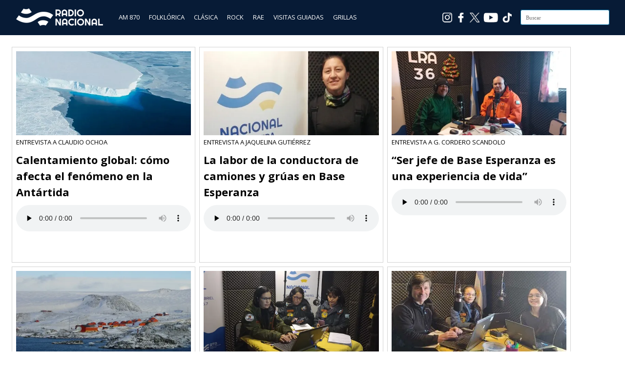

--- FILE ---
content_type: text/css
request_url: https://cdn.radionacional.com.ar/wp-content/plugins/ai-scraping-protector/public/css/public.min.css?ver=1.1.0
body_size: 59
content:
.asp-protected-content {
  position: relative;
  overflow: hidden;
}

.asp-protected-content::before {
  content: "";
  position: absolute;
  top: 0;
  left: 0;
  right: 0;
  bottom: 0;
  pointer-events: none;
  user-select: none;
}

.asp-protection-notice {
  font-size: 14px;
  line-height: 1.4;
  color: #666;
}
